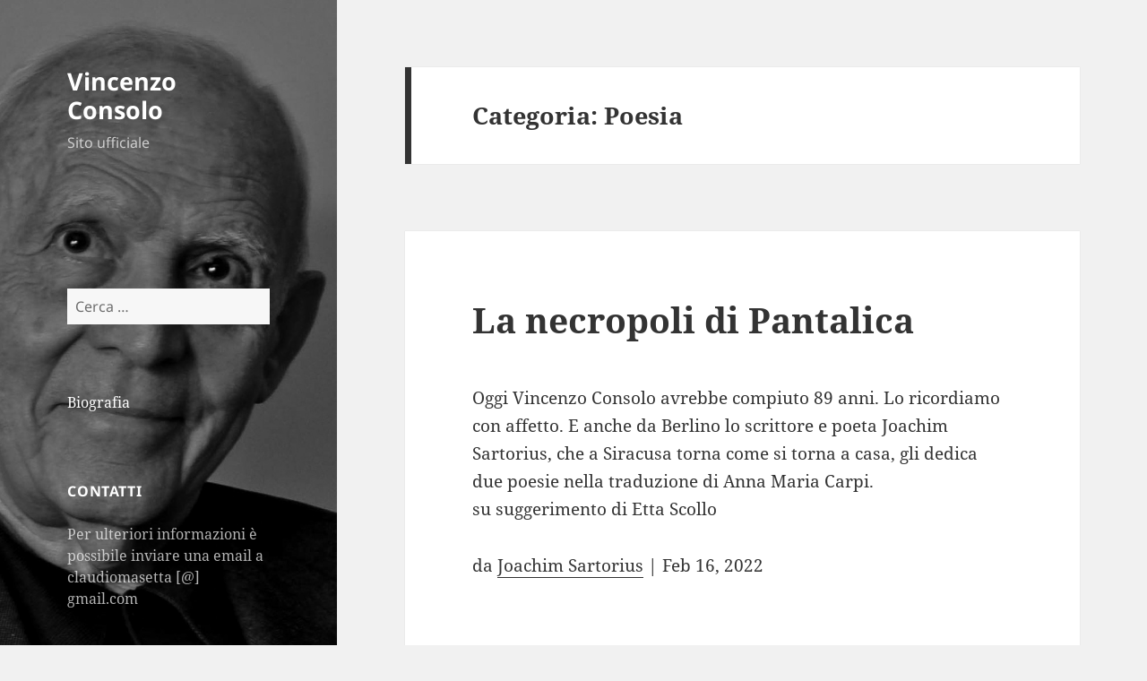

--- FILE ---
content_type: text/html; charset=UTF-8
request_url: https://vincenzoconsolo.it/?cat=847
body_size: 14661
content:
<!DOCTYPE html>
<html lang="it-IT" class="no-js">
<head>
	<meta charset="UTF-8">
	<meta name="viewport" content="width=device-width">
	<link rel="profile" href="https://gmpg.org/xfn/11">
	<link rel="pingback" href="https://vincenzoconsolo.it/xmlrpc.php">
	<script>(function(html){html.className = html.className.replace(/\bno-js\b/,'js')})(document.documentElement);</script>
<title>Poesia &#8211; Vincenzo Consolo</title>
<meta name='robots' content='max-image-preview:large' />
<link rel="alternate" type="application/rss+xml" title="Vincenzo Consolo &raquo; Feed" href="https://vincenzoconsolo.it/?feed=rss2" />
<link rel="alternate" type="application/rss+xml" title="Vincenzo Consolo &raquo; Feed dei commenti" href="https://vincenzoconsolo.it/?feed=comments-rss2" />
<link rel="alternate" type="application/rss+xml" title="Vincenzo Consolo &raquo; Poesia Feed della categoria" href="https://vincenzoconsolo.it/?feed=rss2&#038;cat=847" />
<script>
window._wpemojiSettings = {"baseUrl":"https:\/\/s.w.org\/images\/core\/emoji\/15.0.3\/72x72\/","ext":".png","svgUrl":"https:\/\/s.w.org\/images\/core\/emoji\/15.0.3\/svg\/","svgExt":".svg","source":{"concatemoji":"https:\/\/vincenzoconsolo.it\/wp-includes\/js\/wp-emoji-release.min.js?ver=6.5.7"}};
/*! This file is auto-generated */
!function(i,n){var o,s,e;function c(e){try{var t={supportTests:e,timestamp:(new Date).valueOf()};sessionStorage.setItem(o,JSON.stringify(t))}catch(e){}}function p(e,t,n){e.clearRect(0,0,e.canvas.width,e.canvas.height),e.fillText(t,0,0);var t=new Uint32Array(e.getImageData(0,0,e.canvas.width,e.canvas.height).data),r=(e.clearRect(0,0,e.canvas.width,e.canvas.height),e.fillText(n,0,0),new Uint32Array(e.getImageData(0,0,e.canvas.width,e.canvas.height).data));return t.every(function(e,t){return e===r[t]})}function u(e,t,n){switch(t){case"flag":return n(e,"\ud83c\udff3\ufe0f\u200d\u26a7\ufe0f","\ud83c\udff3\ufe0f\u200b\u26a7\ufe0f")?!1:!n(e,"\ud83c\uddfa\ud83c\uddf3","\ud83c\uddfa\u200b\ud83c\uddf3")&&!n(e,"\ud83c\udff4\udb40\udc67\udb40\udc62\udb40\udc65\udb40\udc6e\udb40\udc67\udb40\udc7f","\ud83c\udff4\u200b\udb40\udc67\u200b\udb40\udc62\u200b\udb40\udc65\u200b\udb40\udc6e\u200b\udb40\udc67\u200b\udb40\udc7f");case"emoji":return!n(e,"\ud83d\udc26\u200d\u2b1b","\ud83d\udc26\u200b\u2b1b")}return!1}function f(e,t,n){var r="undefined"!=typeof WorkerGlobalScope&&self instanceof WorkerGlobalScope?new OffscreenCanvas(300,150):i.createElement("canvas"),a=r.getContext("2d",{willReadFrequently:!0}),o=(a.textBaseline="top",a.font="600 32px Arial",{});return e.forEach(function(e){o[e]=t(a,e,n)}),o}function t(e){var t=i.createElement("script");t.src=e,t.defer=!0,i.head.appendChild(t)}"undefined"!=typeof Promise&&(o="wpEmojiSettingsSupports",s=["flag","emoji"],n.supports={everything:!0,everythingExceptFlag:!0},e=new Promise(function(e){i.addEventListener("DOMContentLoaded",e,{once:!0})}),new Promise(function(t){var n=function(){try{var e=JSON.parse(sessionStorage.getItem(o));if("object"==typeof e&&"number"==typeof e.timestamp&&(new Date).valueOf()<e.timestamp+604800&&"object"==typeof e.supportTests)return e.supportTests}catch(e){}return null}();if(!n){if("undefined"!=typeof Worker&&"undefined"!=typeof OffscreenCanvas&&"undefined"!=typeof URL&&URL.createObjectURL&&"undefined"!=typeof Blob)try{var e="postMessage("+f.toString()+"("+[JSON.stringify(s),u.toString(),p.toString()].join(",")+"));",r=new Blob([e],{type:"text/javascript"}),a=new Worker(URL.createObjectURL(r),{name:"wpTestEmojiSupports"});return void(a.onmessage=function(e){c(n=e.data),a.terminate(),t(n)})}catch(e){}c(n=f(s,u,p))}t(n)}).then(function(e){for(var t in e)n.supports[t]=e[t],n.supports.everything=n.supports.everything&&n.supports[t],"flag"!==t&&(n.supports.everythingExceptFlag=n.supports.everythingExceptFlag&&n.supports[t]);n.supports.everythingExceptFlag=n.supports.everythingExceptFlag&&!n.supports.flag,n.DOMReady=!1,n.readyCallback=function(){n.DOMReady=!0}}).then(function(){return e}).then(function(){var e;n.supports.everything||(n.readyCallback(),(e=n.source||{}).concatemoji?t(e.concatemoji):e.wpemoji&&e.twemoji&&(t(e.twemoji),t(e.wpemoji)))}))}((window,document),window._wpemojiSettings);
</script>
<style id='wp-emoji-styles-inline-css'>

	img.wp-smiley, img.emoji {
		display: inline !important;
		border: none !important;
		box-shadow: none !important;
		height: 1em !important;
		width: 1em !important;
		margin: 0 0.07em !important;
		vertical-align: -0.1em !important;
		background: none !important;
		padding: 0 !important;
	}
</style>
<link rel='stylesheet' id='wp-block-library-css' href='https://vincenzoconsolo.it/wp-includes/css/dist/block-library/style.min.css?ver=6.5.7' media='all' />
<style id='wp-block-library-theme-inline-css'>
.wp-block-audio figcaption{color:#555;font-size:13px;text-align:center}.is-dark-theme .wp-block-audio figcaption{color:#ffffffa6}.wp-block-audio{margin:0 0 1em}.wp-block-code{border:1px solid #ccc;border-radius:4px;font-family:Menlo,Consolas,monaco,monospace;padding:.8em 1em}.wp-block-embed figcaption{color:#555;font-size:13px;text-align:center}.is-dark-theme .wp-block-embed figcaption{color:#ffffffa6}.wp-block-embed{margin:0 0 1em}.blocks-gallery-caption{color:#555;font-size:13px;text-align:center}.is-dark-theme .blocks-gallery-caption{color:#ffffffa6}.wp-block-image figcaption{color:#555;font-size:13px;text-align:center}.is-dark-theme .wp-block-image figcaption{color:#ffffffa6}.wp-block-image{margin:0 0 1em}.wp-block-pullquote{border-bottom:4px solid;border-top:4px solid;color:currentColor;margin-bottom:1.75em}.wp-block-pullquote cite,.wp-block-pullquote footer,.wp-block-pullquote__citation{color:currentColor;font-size:.8125em;font-style:normal;text-transform:uppercase}.wp-block-quote{border-left:.25em solid;margin:0 0 1.75em;padding-left:1em}.wp-block-quote cite,.wp-block-quote footer{color:currentColor;font-size:.8125em;font-style:normal;position:relative}.wp-block-quote.has-text-align-right{border-left:none;border-right:.25em solid;padding-left:0;padding-right:1em}.wp-block-quote.has-text-align-center{border:none;padding-left:0}.wp-block-quote.is-large,.wp-block-quote.is-style-large,.wp-block-quote.is-style-plain{border:none}.wp-block-search .wp-block-search__label{font-weight:700}.wp-block-search__button{border:1px solid #ccc;padding:.375em .625em}:where(.wp-block-group.has-background){padding:1.25em 2.375em}.wp-block-separator.has-css-opacity{opacity:.4}.wp-block-separator{border:none;border-bottom:2px solid;margin-left:auto;margin-right:auto}.wp-block-separator.has-alpha-channel-opacity{opacity:1}.wp-block-separator:not(.is-style-wide):not(.is-style-dots){width:100px}.wp-block-separator.has-background:not(.is-style-dots){border-bottom:none;height:1px}.wp-block-separator.has-background:not(.is-style-wide):not(.is-style-dots){height:2px}.wp-block-table{margin:0 0 1em}.wp-block-table td,.wp-block-table th{word-break:normal}.wp-block-table figcaption{color:#555;font-size:13px;text-align:center}.is-dark-theme .wp-block-table figcaption{color:#ffffffa6}.wp-block-video figcaption{color:#555;font-size:13px;text-align:center}.is-dark-theme .wp-block-video figcaption{color:#ffffffa6}.wp-block-video{margin:0 0 1em}.wp-block-template-part.has-background{margin-bottom:0;margin-top:0;padding:1.25em 2.375em}
</style>
<style id='classic-theme-styles-inline-css'>
/*! This file is auto-generated */
.wp-block-button__link{color:#fff;background-color:#32373c;border-radius:9999px;box-shadow:none;text-decoration:none;padding:calc(.667em + 2px) calc(1.333em + 2px);font-size:1.125em}.wp-block-file__button{background:#32373c;color:#fff;text-decoration:none}
</style>
<style id='global-styles-inline-css'>
body{--wp--preset--color--black: #000000;--wp--preset--color--cyan-bluish-gray: #abb8c3;--wp--preset--color--white: #fff;--wp--preset--color--pale-pink: #f78da7;--wp--preset--color--vivid-red: #cf2e2e;--wp--preset--color--luminous-vivid-orange: #ff6900;--wp--preset--color--luminous-vivid-amber: #fcb900;--wp--preset--color--light-green-cyan: #7bdcb5;--wp--preset--color--vivid-green-cyan: #00d084;--wp--preset--color--pale-cyan-blue: #8ed1fc;--wp--preset--color--vivid-cyan-blue: #0693e3;--wp--preset--color--vivid-purple: #9b51e0;--wp--preset--color--dark-gray: #111;--wp--preset--color--light-gray: #f1f1f1;--wp--preset--color--yellow: #f4ca16;--wp--preset--color--dark-brown: #352712;--wp--preset--color--medium-pink: #e53b51;--wp--preset--color--light-pink: #ffe5d1;--wp--preset--color--dark-purple: #2e2256;--wp--preset--color--purple: #674970;--wp--preset--color--blue-gray: #22313f;--wp--preset--color--bright-blue: #55c3dc;--wp--preset--color--light-blue: #e9f2f9;--wp--preset--gradient--vivid-cyan-blue-to-vivid-purple: linear-gradient(135deg,rgba(6,147,227,1) 0%,rgb(155,81,224) 100%);--wp--preset--gradient--light-green-cyan-to-vivid-green-cyan: linear-gradient(135deg,rgb(122,220,180) 0%,rgb(0,208,130) 100%);--wp--preset--gradient--luminous-vivid-amber-to-luminous-vivid-orange: linear-gradient(135deg,rgba(252,185,0,1) 0%,rgba(255,105,0,1) 100%);--wp--preset--gradient--luminous-vivid-orange-to-vivid-red: linear-gradient(135deg,rgba(255,105,0,1) 0%,rgb(207,46,46) 100%);--wp--preset--gradient--very-light-gray-to-cyan-bluish-gray: linear-gradient(135deg,rgb(238,238,238) 0%,rgb(169,184,195) 100%);--wp--preset--gradient--cool-to-warm-spectrum: linear-gradient(135deg,rgb(74,234,220) 0%,rgb(151,120,209) 20%,rgb(207,42,186) 40%,rgb(238,44,130) 60%,rgb(251,105,98) 80%,rgb(254,248,76) 100%);--wp--preset--gradient--blush-light-purple: linear-gradient(135deg,rgb(255,206,236) 0%,rgb(152,150,240) 100%);--wp--preset--gradient--blush-bordeaux: linear-gradient(135deg,rgb(254,205,165) 0%,rgb(254,45,45) 50%,rgb(107,0,62) 100%);--wp--preset--gradient--luminous-dusk: linear-gradient(135deg,rgb(255,203,112) 0%,rgb(199,81,192) 50%,rgb(65,88,208) 100%);--wp--preset--gradient--pale-ocean: linear-gradient(135deg,rgb(255,245,203) 0%,rgb(182,227,212) 50%,rgb(51,167,181) 100%);--wp--preset--gradient--electric-grass: linear-gradient(135deg,rgb(202,248,128) 0%,rgb(113,206,126) 100%);--wp--preset--gradient--midnight: linear-gradient(135deg,rgb(2,3,129) 0%,rgb(40,116,252) 100%);--wp--preset--gradient--dark-gray-gradient-gradient: linear-gradient(90deg, rgba(17,17,17,1) 0%, rgba(42,42,42,1) 100%);--wp--preset--gradient--light-gray-gradient: linear-gradient(90deg, rgba(241,241,241,1) 0%, rgba(215,215,215,1) 100%);--wp--preset--gradient--white-gradient: linear-gradient(90deg, rgba(255,255,255,1) 0%, rgba(230,230,230,1) 100%);--wp--preset--gradient--yellow-gradient: linear-gradient(90deg, rgba(244,202,22,1) 0%, rgba(205,168,10,1) 100%);--wp--preset--gradient--dark-brown-gradient: linear-gradient(90deg, rgba(53,39,18,1) 0%, rgba(91,67,31,1) 100%);--wp--preset--gradient--medium-pink-gradient: linear-gradient(90deg, rgba(229,59,81,1) 0%, rgba(209,28,51,1) 100%);--wp--preset--gradient--light-pink-gradient: linear-gradient(90deg, rgba(255,229,209,1) 0%, rgba(255,200,158,1) 100%);--wp--preset--gradient--dark-purple-gradient: linear-gradient(90deg, rgba(46,34,86,1) 0%, rgba(66,48,123,1) 100%);--wp--preset--gradient--purple-gradient: linear-gradient(90deg, rgba(103,73,112,1) 0%, rgba(131,93,143,1) 100%);--wp--preset--gradient--blue-gray-gradient: linear-gradient(90deg, rgba(34,49,63,1) 0%, rgba(52,75,96,1) 100%);--wp--preset--gradient--bright-blue-gradient: linear-gradient(90deg, rgba(85,195,220,1) 0%, rgba(43,180,211,1) 100%);--wp--preset--gradient--light-blue-gradient: linear-gradient(90deg, rgba(233,242,249,1) 0%, rgba(193,218,238,1) 100%);--wp--preset--font-size--small: 13px;--wp--preset--font-size--medium: 20px;--wp--preset--font-size--large: 36px;--wp--preset--font-size--x-large: 42px;--wp--preset--spacing--20: 0.44rem;--wp--preset--spacing--30: 0.67rem;--wp--preset--spacing--40: 1rem;--wp--preset--spacing--50: 1.5rem;--wp--preset--spacing--60: 2.25rem;--wp--preset--spacing--70: 3.38rem;--wp--preset--spacing--80: 5.06rem;--wp--preset--shadow--natural: 6px 6px 9px rgba(0, 0, 0, 0.2);--wp--preset--shadow--deep: 12px 12px 50px rgba(0, 0, 0, 0.4);--wp--preset--shadow--sharp: 6px 6px 0px rgba(0, 0, 0, 0.2);--wp--preset--shadow--outlined: 6px 6px 0px -3px rgba(255, 255, 255, 1), 6px 6px rgba(0, 0, 0, 1);--wp--preset--shadow--crisp: 6px 6px 0px rgba(0, 0, 0, 1);}:where(.is-layout-flex){gap: 0.5em;}:where(.is-layout-grid){gap: 0.5em;}body .is-layout-flex{display: flex;}body .is-layout-flex{flex-wrap: wrap;align-items: center;}body .is-layout-flex > *{margin: 0;}body .is-layout-grid{display: grid;}body .is-layout-grid > *{margin: 0;}:where(.wp-block-columns.is-layout-flex){gap: 2em;}:where(.wp-block-columns.is-layout-grid){gap: 2em;}:where(.wp-block-post-template.is-layout-flex){gap: 1.25em;}:where(.wp-block-post-template.is-layout-grid){gap: 1.25em;}.has-black-color{color: var(--wp--preset--color--black) !important;}.has-cyan-bluish-gray-color{color: var(--wp--preset--color--cyan-bluish-gray) !important;}.has-white-color{color: var(--wp--preset--color--white) !important;}.has-pale-pink-color{color: var(--wp--preset--color--pale-pink) !important;}.has-vivid-red-color{color: var(--wp--preset--color--vivid-red) !important;}.has-luminous-vivid-orange-color{color: var(--wp--preset--color--luminous-vivid-orange) !important;}.has-luminous-vivid-amber-color{color: var(--wp--preset--color--luminous-vivid-amber) !important;}.has-light-green-cyan-color{color: var(--wp--preset--color--light-green-cyan) !important;}.has-vivid-green-cyan-color{color: var(--wp--preset--color--vivid-green-cyan) !important;}.has-pale-cyan-blue-color{color: var(--wp--preset--color--pale-cyan-blue) !important;}.has-vivid-cyan-blue-color{color: var(--wp--preset--color--vivid-cyan-blue) !important;}.has-vivid-purple-color{color: var(--wp--preset--color--vivid-purple) !important;}.has-black-background-color{background-color: var(--wp--preset--color--black) !important;}.has-cyan-bluish-gray-background-color{background-color: var(--wp--preset--color--cyan-bluish-gray) !important;}.has-white-background-color{background-color: var(--wp--preset--color--white) !important;}.has-pale-pink-background-color{background-color: var(--wp--preset--color--pale-pink) !important;}.has-vivid-red-background-color{background-color: var(--wp--preset--color--vivid-red) !important;}.has-luminous-vivid-orange-background-color{background-color: var(--wp--preset--color--luminous-vivid-orange) !important;}.has-luminous-vivid-amber-background-color{background-color: var(--wp--preset--color--luminous-vivid-amber) !important;}.has-light-green-cyan-background-color{background-color: var(--wp--preset--color--light-green-cyan) !important;}.has-vivid-green-cyan-background-color{background-color: var(--wp--preset--color--vivid-green-cyan) !important;}.has-pale-cyan-blue-background-color{background-color: var(--wp--preset--color--pale-cyan-blue) !important;}.has-vivid-cyan-blue-background-color{background-color: var(--wp--preset--color--vivid-cyan-blue) !important;}.has-vivid-purple-background-color{background-color: var(--wp--preset--color--vivid-purple) !important;}.has-black-border-color{border-color: var(--wp--preset--color--black) !important;}.has-cyan-bluish-gray-border-color{border-color: var(--wp--preset--color--cyan-bluish-gray) !important;}.has-white-border-color{border-color: var(--wp--preset--color--white) !important;}.has-pale-pink-border-color{border-color: var(--wp--preset--color--pale-pink) !important;}.has-vivid-red-border-color{border-color: var(--wp--preset--color--vivid-red) !important;}.has-luminous-vivid-orange-border-color{border-color: var(--wp--preset--color--luminous-vivid-orange) !important;}.has-luminous-vivid-amber-border-color{border-color: var(--wp--preset--color--luminous-vivid-amber) !important;}.has-light-green-cyan-border-color{border-color: var(--wp--preset--color--light-green-cyan) !important;}.has-vivid-green-cyan-border-color{border-color: var(--wp--preset--color--vivid-green-cyan) !important;}.has-pale-cyan-blue-border-color{border-color: var(--wp--preset--color--pale-cyan-blue) !important;}.has-vivid-cyan-blue-border-color{border-color: var(--wp--preset--color--vivid-cyan-blue) !important;}.has-vivid-purple-border-color{border-color: var(--wp--preset--color--vivid-purple) !important;}.has-vivid-cyan-blue-to-vivid-purple-gradient-background{background: var(--wp--preset--gradient--vivid-cyan-blue-to-vivid-purple) !important;}.has-light-green-cyan-to-vivid-green-cyan-gradient-background{background: var(--wp--preset--gradient--light-green-cyan-to-vivid-green-cyan) !important;}.has-luminous-vivid-amber-to-luminous-vivid-orange-gradient-background{background: var(--wp--preset--gradient--luminous-vivid-amber-to-luminous-vivid-orange) !important;}.has-luminous-vivid-orange-to-vivid-red-gradient-background{background: var(--wp--preset--gradient--luminous-vivid-orange-to-vivid-red) !important;}.has-very-light-gray-to-cyan-bluish-gray-gradient-background{background: var(--wp--preset--gradient--very-light-gray-to-cyan-bluish-gray) !important;}.has-cool-to-warm-spectrum-gradient-background{background: var(--wp--preset--gradient--cool-to-warm-spectrum) !important;}.has-blush-light-purple-gradient-background{background: var(--wp--preset--gradient--blush-light-purple) !important;}.has-blush-bordeaux-gradient-background{background: var(--wp--preset--gradient--blush-bordeaux) !important;}.has-luminous-dusk-gradient-background{background: var(--wp--preset--gradient--luminous-dusk) !important;}.has-pale-ocean-gradient-background{background: var(--wp--preset--gradient--pale-ocean) !important;}.has-electric-grass-gradient-background{background: var(--wp--preset--gradient--electric-grass) !important;}.has-midnight-gradient-background{background: var(--wp--preset--gradient--midnight) !important;}.has-small-font-size{font-size: var(--wp--preset--font-size--small) !important;}.has-medium-font-size{font-size: var(--wp--preset--font-size--medium) !important;}.has-large-font-size{font-size: var(--wp--preset--font-size--large) !important;}.has-x-large-font-size{font-size: var(--wp--preset--font-size--x-large) !important;}
.wp-block-navigation a:where(:not(.wp-element-button)){color: inherit;}
:where(.wp-block-post-template.is-layout-flex){gap: 1.25em;}:where(.wp-block-post-template.is-layout-grid){gap: 1.25em;}
:where(.wp-block-columns.is-layout-flex){gap: 2em;}:where(.wp-block-columns.is-layout-grid){gap: 2em;}
.wp-block-pullquote{font-size: 1.5em;line-height: 1.6;}
</style>
<link rel='stylesheet' id='titan-adminbar-styles-css' href='https://vincenzoconsolo.it/wp-content/plugins/anti-spam/assets/css/admin-bar.css?ver=7.3.5' media='all' />
<link rel='stylesheet' id='twentyfifteen-fonts-css' href='https://vincenzoconsolo.it/wp-content/themes/twentyfifteen/assets/fonts/noto-sans-plus-noto-serif-plus-inconsolata.css?ver=20230328' media='all' />
<link rel='stylesheet' id='genericons-css' href='https://vincenzoconsolo.it/wp-content/themes/twentyfifteen/genericons/genericons.css?ver=20201026' media='all' />
<link rel='stylesheet' id='twentyfifteen-style-css' href='https://vincenzoconsolo.it/wp-content/themes/twentyfifteen/style.css?ver=20240402' media='all' />
<style id='twentyfifteen-style-inline-css'>

		/* Custom Sidebar Text Color */
		.site-title a,
		.site-description,
		.secondary-toggle:before {
			color: #ffffff;
		}

		.site-title a:hover,
		.site-title a:focus {
			color: rgba( 255, 255, 255, 0.7);
		}

		.secondary-toggle {
			border-color: rgba( 255, 255, 255, 0.1);
		}

		.secondary-toggle:hover,
		.secondary-toggle:focus {
			border-color: rgba( 255, 255, 255, 0.3);
		}

		.site-title a {
			outline-color: rgba( 255, 255, 255, 0.3);
		}

		@media screen and (min-width: 59.6875em) {
			.secondary a,
			.dropdown-toggle:after,
			.widget-title,
			.widget blockquote cite,
			.widget blockquote small {
				color: #ffffff;
			}

			.widget button,
			.widget input[type="button"],
			.widget input[type="reset"],
			.widget input[type="submit"],
			.widget_calendar tbody a {
				background-color: #ffffff;
			}

			.textwidget a {
				border-color: #ffffff;
			}

			.secondary a:hover,
			.secondary a:focus,
			.main-navigation .menu-item-description,
			.widget,
			.widget blockquote,
			.widget .wp-caption-text,
			.widget .gallery-caption {
				color: rgba( 255, 255, 255, 0.7);
			}

			.widget button:hover,
			.widget button:focus,
			.widget input[type="button"]:hover,
			.widget input[type="button"]:focus,
			.widget input[type="reset"]:hover,
			.widget input[type="reset"]:focus,
			.widget input[type="submit"]:hover,
			.widget input[type="submit"]:focus,
			.widget_calendar tbody a:hover,
			.widget_calendar tbody a:focus {
				background-color: rgba( 255, 255, 255, 0.7);
			}

			.widget blockquote {
				border-color: rgba( 255, 255, 255, 0.7);
			}

			.main-navigation ul,
			.main-navigation li,
			.secondary-toggle,
			.widget input,
			.widget textarea,
			.widget table,
			.widget th,
			.widget td,
			.widget pre,
			.widget li,
			.widget_categories .children,
			.widget_nav_menu .sub-menu,
			.widget_pages .children,
			.widget abbr[title] {
				border-color: rgba( 255, 255, 255, 0.1);
			}

			.dropdown-toggle:hover,
			.dropdown-toggle:focus,
			.widget hr {
				background-color: rgba( 255, 255, 255, 0.1);
			}

			.widget input:focus,
			.widget textarea:focus {
				border-color: rgba( 255, 255, 255, 0.3);
			}

			.sidebar a:focus,
			.dropdown-toggle:focus {
				outline-color: rgba( 255, 255, 255, 0.3);
			}
		}
	
</style>
<link rel='stylesheet' id='twentyfifteen-block-style-css' href='https://vincenzoconsolo.it/wp-content/themes/twentyfifteen/css/blocks.css?ver=20240210' media='all' />
<script src="https://vincenzoconsolo.it/wp-includes/js/jquery/jquery.min.js?ver=3.7.1" id="jquery-core-js"></script>
<script src="https://vincenzoconsolo.it/wp-includes/js/jquery/jquery-migrate.min.js?ver=3.4.1" id="jquery-migrate-js"></script>
<script src="https://vincenzoconsolo.it/wp-content/plugins/flowpaper-lite-pdf-flipbook/assets/lity/lity.min.js" id="lity-js-js"></script>
<script id="twentyfifteen-script-js-extra">
var screenReaderText = {"expand":"<span class=\"screen-reader-text\">apri i men\u00f9 child<\/span>","collapse":"<span class=\"screen-reader-text\">chiudi i men\u00f9 child<\/span>"};
</script>
<script src="https://vincenzoconsolo.it/wp-content/themes/twentyfifteen/js/functions.js?ver=20221101" id="twentyfifteen-script-js" defer data-wp-strategy="defer"></script>
<link rel="https://api.w.org/" href="https://vincenzoconsolo.it/index.php?rest_route=/" /><link rel="alternate" type="application/json" href="https://vincenzoconsolo.it/index.php?rest_route=/wp/v2/categories/847" /><link rel="EditURI" type="application/rsd+xml" title="RSD" href="https://vincenzoconsolo.it/xmlrpc.php?rsd" />
<meta name="generator" content="WordPress 6.5.7" />
		<style type="text/css" id="twentyfifteen-header-css">
				.site-header {

			/*
			 * No shorthand so the Customizer can override individual properties.
			 * @see https://core.trac.wordpress.org/ticket/31460
			 */
			background-image: url(https://vincenzoconsolo.it/wp-content/uploads/2015/06/cropped-senza-titolo-0877-2.jpg);
			background-repeat: no-repeat;
			background-position: 50% 50%;
			-webkit-background-size: cover;
			-moz-background-size:    cover;
			-o-background-size:      cover;
			background-size:         cover;
		}

		@media screen and (min-width: 59.6875em) {
			body:before {

				/*
				 * No shorthand so the Customizer can override individual properties.
				 * @see https://core.trac.wordpress.org/ticket/31460
				 */
				background-image: url(https://vincenzoconsolo.it/wp-content/uploads/2015/06/cropped-senza-titolo-0877-2.jpg);
				background-repeat: no-repeat;
				background-position: 100% 50%;
				-webkit-background-size: cover;
				-moz-background-size:    cover;
				-o-background-size:      cover;
				background-size:         cover;
				border-right: 0;
			}

			.site-header {
				background: transparent;
			}
		}
				</style>
		</head>

<body class="archive category category-poesia category-847 wp-embed-responsive">
<div id="page" class="hfeed site">
	<a class="skip-link screen-reader-text" href="#content">
		Vai al contenuto	</a>

	<div id="sidebar" class="sidebar">
		<header id="masthead" class="site-header">
			<div class="site-branding">
										<p class="site-title"><a href="https://vincenzoconsolo.it/" rel="home">Vincenzo Consolo</a></p>
												<p class="site-description">Sito ufficiale</p>
										<button class="secondary-toggle">Menu e widget</button>
			</div><!-- .site-branding -->
		</header><!-- .site-header -->

			<div id="secondary" class="secondary">

		
		
					<div id="widget-area" class="widget-area" role="complementary">
				<aside id="text-2" class="widget widget_text">			<div class="textwidget">









</div>
		</aside><aside id="search-2" class="widget widget_search"><form role="search" method="get" class="search-form" action="https://vincenzoconsolo.it/">
				<label>
					<span class="screen-reader-text">Ricerca per:</span>
					<input type="search" class="search-field" placeholder="Cerca &hellip;" value="" name="s" />
				</label>
				<input type="submit" class="search-submit screen-reader-text" value="Cerca" />
			</form></aside><aside id="pages-2" class="widget widget_pages"><h2 class="widget-title"> </h2><nav aria-label="Pagine">
			<ul>
				<li class="page_item page-item-2"><a href="https://vincenzoconsolo.it/?page_id=2">Biografia</a></li>
			</ul>

			</nav></aside><aside id="text-3" class="widget widget_text"><h2 class="widget-title">Contatti</h2>			<div class="textwidget"><p>Per ulteriori informazioni è possibile inviare una email a claudiomasetta [@] gmail.com</p>
</div>
		</aside>
		<aside id="recent-posts-2" class="widget widget_recent_entries">
		<h2 class="widget-title">Articoli recenti</h2><nav aria-label="Articoli recenti">
		<ul>
											<li>
					<a href="https://vincenzoconsolo.it/?p=3907">Destino di una metamorfosi nel romanzo «Nottetempo, casa per casa» di Vincenzo Consolo</a>
									</li>
											<li>
					<a href="https://vincenzoconsolo.it/?p=3902">Un ricordo di Vincenzo Cottinelli</a>
									</li>
											<li>
					<a href="https://vincenzoconsolo.it/?p=3828">L’illusione delle onde, la speranza dell’orizzonte: Consolo e la vita come naufragio</a>
									</li>
											<li>
					<a href="https://vincenzoconsolo.it/?p=3818">Metamorfosi di un racconto poco noto di Vincenzo Consolo</a>
									</li>
											<li>
					<a href="https://vincenzoconsolo.it/?p=3792">Vincenzo Consolo, Il sè e l&#8217;altro.</a>
									</li>
					</ul>

		</nav></aside><aside id="archives-2" class="widget widget_archive"><h2 class="widget-title">Archivi</h2><nav aria-label="Archivi">
			<ul>
					<li><a href='https://vincenzoconsolo.it/?m=202601'>Gennaio 2026</a></li>
	<li><a href='https://vincenzoconsolo.it/?m=202511'>Novembre 2025</a></li>
	<li><a href='https://vincenzoconsolo.it/?m=202510'>Ottobre 2025</a></li>
	<li><a href='https://vincenzoconsolo.it/?m=202509'>Settembre 2025</a></li>
	<li><a href='https://vincenzoconsolo.it/?m=202506'>Giugno 2025</a></li>
	<li><a href='https://vincenzoconsolo.it/?m=202505'>Maggio 2025</a></li>
	<li><a href='https://vincenzoconsolo.it/?m=202502'>Febbraio 2025</a></li>
	<li><a href='https://vincenzoconsolo.it/?m=202501'>Gennaio 2025</a></li>
	<li><a href='https://vincenzoconsolo.it/?m=202412'>Dicembre 2024</a></li>
	<li><a href='https://vincenzoconsolo.it/?m=202410'>Ottobre 2024</a></li>
	<li><a href='https://vincenzoconsolo.it/?m=202407'>Luglio 2024</a></li>
	<li><a href='https://vincenzoconsolo.it/?m=202405'>Maggio 2024</a></li>
	<li><a href='https://vincenzoconsolo.it/?m=202403'>Marzo 2024</a></li>
	<li><a href='https://vincenzoconsolo.it/?m=202402'>Febbraio 2024</a></li>
	<li><a href='https://vincenzoconsolo.it/?m=202401'>Gennaio 2024</a></li>
	<li><a href='https://vincenzoconsolo.it/?m=202311'>Novembre 2023</a></li>
	<li><a href='https://vincenzoconsolo.it/?m=202310'>Ottobre 2023</a></li>
	<li><a href='https://vincenzoconsolo.it/?m=202309'>Settembre 2023</a></li>
	<li><a href='https://vincenzoconsolo.it/?m=202308'>Agosto 2023</a></li>
	<li><a href='https://vincenzoconsolo.it/?m=202307'>Luglio 2023</a></li>
	<li><a href='https://vincenzoconsolo.it/?m=202306'>Giugno 2023</a></li>
	<li><a href='https://vincenzoconsolo.it/?m=202302'>Febbraio 2023</a></li>
	<li><a href='https://vincenzoconsolo.it/?m=202210'>Ottobre 2022</a></li>
	<li><a href='https://vincenzoconsolo.it/?m=202209'>Settembre 2022</a></li>
	<li><a href='https://vincenzoconsolo.it/?m=202208'>Agosto 2022</a></li>
	<li><a href='https://vincenzoconsolo.it/?m=202207'>Luglio 2022</a></li>
	<li><a href='https://vincenzoconsolo.it/?m=202206'>Giugno 2022</a></li>
	<li><a href='https://vincenzoconsolo.it/?m=202203'>Marzo 2022</a></li>
	<li><a href='https://vincenzoconsolo.it/?m=202202'>Febbraio 2022</a></li>
	<li><a href='https://vincenzoconsolo.it/?m=202201'>Gennaio 2022</a></li>
	<li><a href='https://vincenzoconsolo.it/?m=202112'>Dicembre 2021</a></li>
	<li><a href='https://vincenzoconsolo.it/?m=202111'>Novembre 2021</a></li>
	<li><a href='https://vincenzoconsolo.it/?m=202110'>Ottobre 2021</a></li>
	<li><a href='https://vincenzoconsolo.it/?m=202108'>Agosto 2021</a></li>
	<li><a href='https://vincenzoconsolo.it/?m=202107'>Luglio 2021</a></li>
	<li><a href='https://vincenzoconsolo.it/?m=202106'>Giugno 2021</a></li>
	<li><a href='https://vincenzoconsolo.it/?m=202105'>Maggio 2021</a></li>
	<li><a href='https://vincenzoconsolo.it/?m=202103'>Marzo 2021</a></li>
	<li><a href='https://vincenzoconsolo.it/?m=202102'>Febbraio 2021</a></li>
	<li><a href='https://vincenzoconsolo.it/?m=202101'>Gennaio 2021</a></li>
	<li><a href='https://vincenzoconsolo.it/?m=202012'>Dicembre 2020</a></li>
	<li><a href='https://vincenzoconsolo.it/?m=202011'>Novembre 2020</a></li>
	<li><a href='https://vincenzoconsolo.it/?m=202009'>Settembre 2020</a></li>
	<li><a href='https://vincenzoconsolo.it/?m=202008'>Agosto 2020</a></li>
	<li><a href='https://vincenzoconsolo.it/?m=202006'>Giugno 2020</a></li>
	<li><a href='https://vincenzoconsolo.it/?m=202005'>Maggio 2020</a></li>
	<li><a href='https://vincenzoconsolo.it/?m=202003'>Marzo 2020</a></li>
	<li><a href='https://vincenzoconsolo.it/?m=202002'>Febbraio 2020</a></li>
	<li><a href='https://vincenzoconsolo.it/?m=202001'>Gennaio 2020</a></li>
	<li><a href='https://vincenzoconsolo.it/?m=201911'>Novembre 2019</a></li>
	<li><a href='https://vincenzoconsolo.it/?m=201910'>Ottobre 2019</a></li>
	<li><a href='https://vincenzoconsolo.it/?m=201909'>Settembre 2019</a></li>
	<li><a href='https://vincenzoconsolo.it/?m=201908'>Agosto 2019</a></li>
	<li><a href='https://vincenzoconsolo.it/?m=201907'>Luglio 2019</a></li>
	<li><a href='https://vincenzoconsolo.it/?m=201906'>Giugno 2019</a></li>
	<li><a href='https://vincenzoconsolo.it/?m=201904'>Aprile 2019</a></li>
	<li><a href='https://vincenzoconsolo.it/?m=201903'>Marzo 2019</a></li>
	<li><a href='https://vincenzoconsolo.it/?m=201901'>Gennaio 2019</a></li>
	<li><a href='https://vincenzoconsolo.it/?m=201812'>Dicembre 2018</a></li>
	<li><a href='https://vincenzoconsolo.it/?m=201811'>Novembre 2018</a></li>
	<li><a href='https://vincenzoconsolo.it/?m=201810'>Ottobre 2018</a></li>
	<li><a href='https://vincenzoconsolo.it/?m=201809'>Settembre 2018</a></li>
	<li><a href='https://vincenzoconsolo.it/?m=201808'>Agosto 2018</a></li>
	<li><a href='https://vincenzoconsolo.it/?m=201807'>Luglio 2018</a></li>
	<li><a href='https://vincenzoconsolo.it/?m=201805'>Maggio 2018</a></li>
	<li><a href='https://vincenzoconsolo.it/?m=201804'>Aprile 2018</a></li>
	<li><a href='https://vincenzoconsolo.it/?m=201803'>Marzo 2018</a></li>
	<li><a href='https://vincenzoconsolo.it/?m=201802'>Febbraio 2018</a></li>
	<li><a href='https://vincenzoconsolo.it/?m=201801'>Gennaio 2018</a></li>
	<li><a href='https://vincenzoconsolo.it/?m=201711'>Novembre 2017</a></li>
	<li><a href='https://vincenzoconsolo.it/?m=201710'>Ottobre 2017</a></li>
	<li><a href='https://vincenzoconsolo.it/?m=201709'>Settembre 2017</a></li>
	<li><a href='https://vincenzoconsolo.it/?m=201707'>Luglio 2017</a></li>
	<li><a href='https://vincenzoconsolo.it/?m=201706'>Giugno 2017</a></li>
	<li><a href='https://vincenzoconsolo.it/?m=201705'>Maggio 2017</a></li>
	<li><a href='https://vincenzoconsolo.it/?m=201703'>Marzo 2017</a></li>
	<li><a href='https://vincenzoconsolo.it/?m=201702'>Febbraio 2017</a></li>
	<li><a href='https://vincenzoconsolo.it/?m=201701'>Gennaio 2017</a></li>
	<li><a href='https://vincenzoconsolo.it/?m=201612'>Dicembre 2016</a></li>
	<li><a href='https://vincenzoconsolo.it/?m=201611'>Novembre 2016</a></li>
	<li><a href='https://vincenzoconsolo.it/?m=201610'>Ottobre 2016</a></li>
	<li><a href='https://vincenzoconsolo.it/?m=201609'>Settembre 2016</a></li>
	<li><a href='https://vincenzoconsolo.it/?m=201607'>Luglio 2016</a></li>
	<li><a href='https://vincenzoconsolo.it/?m=201606'>Giugno 2016</a></li>
	<li><a href='https://vincenzoconsolo.it/?m=201605'>Maggio 2016</a></li>
	<li><a href='https://vincenzoconsolo.it/?m=201604'>Aprile 2016</a></li>
	<li><a href='https://vincenzoconsolo.it/?m=201603'>Marzo 2016</a></li>
	<li><a href='https://vincenzoconsolo.it/?m=201602'>Febbraio 2016</a></li>
	<li><a href='https://vincenzoconsolo.it/?m=201601'>Gennaio 2016</a></li>
	<li><a href='https://vincenzoconsolo.it/?m=201512'>Dicembre 2015</a></li>
	<li><a href='https://vincenzoconsolo.it/?m=201511'>Novembre 2015</a></li>
	<li><a href='https://vincenzoconsolo.it/?m=201510'>Ottobre 2015</a></li>
	<li><a href='https://vincenzoconsolo.it/?m=201509'>Settembre 2015</a></li>
	<li><a href='https://vincenzoconsolo.it/?m=201508'>Agosto 2015</a></li>
	<li><a href='https://vincenzoconsolo.it/?m=201507'>Luglio 2015</a></li>
	<li><a href='https://vincenzoconsolo.it/?m=201506'>Giugno 2015</a></li>
	<li><a href='https://vincenzoconsolo.it/?m=201505'>Maggio 2015</a></li>
	<li><a href='https://vincenzoconsolo.it/?m=201504'>Aprile 2015</a></li>
	<li><a href='https://vincenzoconsolo.it/?m=201503'>Marzo 2015</a></li>
	<li><a href='https://vincenzoconsolo.it/?m=201502'>Febbraio 2015</a></li>
	<li><a href='https://vincenzoconsolo.it/?m=201501'>Gennaio 2015</a></li>
	<li><a href='https://vincenzoconsolo.it/?m=201412'>Dicembre 2014</a></li>
	<li><a href='https://vincenzoconsolo.it/?m=201411'>Novembre 2014</a></li>
	<li><a href='https://vincenzoconsolo.it/?m=201410'>Ottobre 2014</a></li>
	<li><a href='https://vincenzoconsolo.it/?m=201408'>Agosto 2014</a></li>
	<li><a href='https://vincenzoconsolo.it/?m=201405'>Maggio 2014</a></li>
	<li><a href='https://vincenzoconsolo.it/?m=201404'>Aprile 2014</a></li>
	<li><a href='https://vincenzoconsolo.it/?m=201402'>Febbraio 2014</a></li>
	<li><a href='https://vincenzoconsolo.it/?m=201401'>Gennaio 2014</a></li>
	<li><a href='https://vincenzoconsolo.it/?m=201309'>Settembre 2013</a></li>
	<li><a href='https://vincenzoconsolo.it/?m=201305'>Maggio 2013</a></li>
	<li><a href='https://vincenzoconsolo.it/?m=201304'>Aprile 2013</a></li>
	<li><a href='https://vincenzoconsolo.it/?m=201303'>Marzo 2013</a></li>
	<li><a href='https://vincenzoconsolo.it/?m=201301'>Gennaio 2013</a></li>
	<li><a href='https://vincenzoconsolo.it/?m=201212'>Dicembre 2012</a></li>
	<li><a href='https://vincenzoconsolo.it/?m=201211'>Novembre 2012</a></li>
	<li><a href='https://vincenzoconsolo.it/?m=201209'>Settembre 2012</a></li>
	<li><a href='https://vincenzoconsolo.it/?m=201208'>Agosto 2012</a></li>
	<li><a href='https://vincenzoconsolo.it/?m=201206'>Giugno 2012</a></li>
	<li><a href='https://vincenzoconsolo.it/?m=201204'>Aprile 2012</a></li>
	<li><a href='https://vincenzoconsolo.it/?m=201203'>Marzo 2012</a></li>
	<li><a href='https://vincenzoconsolo.it/?m=201202'>Febbraio 2012</a></li>
	<li><a href='https://vincenzoconsolo.it/?m=201201'>Gennaio 2012</a></li>
	<li><a href='https://vincenzoconsolo.it/?m=201112'>Dicembre 2011</a></li>
	<li><a href='https://vincenzoconsolo.it/?m=201108'>Agosto 2011</a></li>
	<li><a href='https://vincenzoconsolo.it/?m=201106'>Giugno 2011</a></li>
	<li><a href='https://vincenzoconsolo.it/?m=201105'>Maggio 2011</a></li>
	<li><a href='https://vincenzoconsolo.it/?m=201103'>Marzo 2011</a></li>
	<li><a href='https://vincenzoconsolo.it/?m=201102'>Febbraio 2011</a></li>
	<li><a href='https://vincenzoconsolo.it/?m=201012'>Dicembre 2010</a></li>
	<li><a href='https://vincenzoconsolo.it/?m=201011'>Novembre 2010</a></li>
	<li><a href='https://vincenzoconsolo.it/?m=201010'>Ottobre 2010</a></li>
	<li><a href='https://vincenzoconsolo.it/?m=201009'>Settembre 2010</a></li>
	<li><a href='https://vincenzoconsolo.it/?m=201006'>Giugno 2010</a></li>
	<li><a href='https://vincenzoconsolo.it/?m=201003'>Marzo 2010</a></li>
	<li><a href='https://vincenzoconsolo.it/?m=201001'>Gennaio 2010</a></li>
	<li><a href='https://vincenzoconsolo.it/?m=200911'>Novembre 2009</a></li>
	<li><a href='https://vincenzoconsolo.it/?m=200908'>Agosto 2009</a></li>
	<li><a href='https://vincenzoconsolo.it/?m=200907'>Luglio 2009</a></li>
	<li><a href='https://vincenzoconsolo.it/?m=200904'>Aprile 2009</a></li>
	<li><a href='https://vincenzoconsolo.it/?m=200903'>Marzo 2009</a></li>
	<li><a href='https://vincenzoconsolo.it/?m=200902'>Febbraio 2009</a></li>
	<li><a href='https://vincenzoconsolo.it/?m=200901'>Gennaio 2009</a></li>
	<li><a href='https://vincenzoconsolo.it/?m=200812'>Dicembre 2008</a></li>
	<li><a href='https://vincenzoconsolo.it/?m=200810'>Ottobre 2008</a></li>
	<li><a href='https://vincenzoconsolo.it/?m=200808'>Agosto 2008</a></li>
	<li><a href='https://vincenzoconsolo.it/?m=200807'>Luglio 2008</a></li>
	<li><a href='https://vincenzoconsolo.it/?m=200806'>Giugno 2008</a></li>
	<li><a href='https://vincenzoconsolo.it/?m=200805'>Maggio 2008</a></li>
	<li><a href='https://vincenzoconsolo.it/?m=200804'>Aprile 2008</a></li>
	<li><a href='https://vincenzoconsolo.it/?m=200803'>Marzo 2008</a></li>
	<li><a href='https://vincenzoconsolo.it/?m=200801'>Gennaio 2008</a></li>
	<li><a href='https://vincenzoconsolo.it/?m=200711'>Novembre 2007</a></li>
	<li><a href='https://vincenzoconsolo.it/?m=200709'>Settembre 2007</a></li>
	<li><a href='https://vincenzoconsolo.it/?m=200707'>Luglio 2007</a></li>
	<li><a href='https://vincenzoconsolo.it/?m=200706'>Giugno 2007</a></li>
	<li><a href='https://vincenzoconsolo.it/?m=200704'>Aprile 2007</a></li>
	<li><a href='https://vincenzoconsolo.it/?m=200702'>Febbraio 2007</a></li>
	<li><a href='https://vincenzoconsolo.it/?m=200612'>Dicembre 2006</a></li>
	<li><a href='https://vincenzoconsolo.it/?m=200611'>Novembre 2006</a></li>
	<li><a href='https://vincenzoconsolo.it/?m=200610'>Ottobre 2006</a></li>
	<li><a href='https://vincenzoconsolo.it/?m=200609'>Settembre 2006</a></li>
	<li><a href='https://vincenzoconsolo.it/?m=200606'>Giugno 2006</a></li>
	<li><a href='https://vincenzoconsolo.it/?m=200605'>Maggio 2006</a></li>
	<li><a href='https://vincenzoconsolo.it/?m=200604'>Aprile 2006</a></li>
	<li><a href='https://vincenzoconsolo.it/?m=200603'>Marzo 2006</a></li>
	<li><a href='https://vincenzoconsolo.it/?m=200602'>Febbraio 2006</a></li>
	<li><a href='https://vincenzoconsolo.it/?m=200511'>Novembre 2005</a></li>
	<li><a href='https://vincenzoconsolo.it/?m=200510'>Ottobre 2005</a></li>
	<li><a href='https://vincenzoconsolo.it/?m=200509'>Settembre 2005</a></li>
	<li><a href='https://vincenzoconsolo.it/?m=200507'>Luglio 2005</a></li>
	<li><a href='https://vincenzoconsolo.it/?m=200504'>Aprile 2005</a></li>
	<li><a href='https://vincenzoconsolo.it/?m=200503'>Marzo 2005</a></li>
	<li><a href='https://vincenzoconsolo.it/?m=200502'>Febbraio 2005</a></li>
	<li><a href='https://vincenzoconsolo.it/?m=200501'>Gennaio 2005</a></li>
	<li><a href='https://vincenzoconsolo.it/?m=200409'>Settembre 2004</a></li>
	<li><a href='https://vincenzoconsolo.it/?m=200407'>Luglio 2004</a></li>
	<li><a href='https://vincenzoconsolo.it/?m=200406'>Giugno 2004</a></li>
	<li><a href='https://vincenzoconsolo.it/?m=200405'>Maggio 2004</a></li>
	<li><a href='https://vincenzoconsolo.it/?m=200403'>Marzo 2004</a></li>
	<li><a href='https://vincenzoconsolo.it/?m=200402'>Febbraio 2004</a></li>
	<li><a href='https://vincenzoconsolo.it/?m=200401'>Gennaio 2004</a></li>
	<li><a href='https://vincenzoconsolo.it/?m=200312'>Dicembre 2003</a></li>
	<li><a href='https://vincenzoconsolo.it/?m=200310'>Ottobre 2003</a></li>
	<li><a href='https://vincenzoconsolo.it/?m=200306'>Giugno 2003</a></li>
	<li><a href='https://vincenzoconsolo.it/?m=200305'>Maggio 2003</a></li>
	<li><a href='https://vincenzoconsolo.it/?m=200304'>Aprile 2003</a></li>
	<li><a href='https://vincenzoconsolo.it/?m=200303'>Marzo 2003</a></li>
	<li><a href='https://vincenzoconsolo.it/?m=200302'>Febbraio 2003</a></li>
	<li><a href='https://vincenzoconsolo.it/?m=200301'>Gennaio 2003</a></li>
	<li><a href='https://vincenzoconsolo.it/?m=200210'>Ottobre 2002</a></li>
	<li><a href='https://vincenzoconsolo.it/?m=200209'>Settembre 2002</a></li>
	<li><a href='https://vincenzoconsolo.it/?m=200205'>Maggio 2002</a></li>
	<li><a href='https://vincenzoconsolo.it/?m=200203'>Marzo 2002</a></li>
	<li><a href='https://vincenzoconsolo.it/?m=200202'>Febbraio 2002</a></li>
	<li><a href='https://vincenzoconsolo.it/?m=200112'>Dicembre 2001</a></li>
	<li><a href='https://vincenzoconsolo.it/?m=200111'>Novembre 2001</a></li>
	<li><a href='https://vincenzoconsolo.it/?m=200110'>Ottobre 2001</a></li>
	<li><a href='https://vincenzoconsolo.it/?m=200101'>Gennaio 2001</a></li>
	<li><a href='https://vincenzoconsolo.it/?m=200007'>Luglio 2000</a></li>
	<li><a href='https://vincenzoconsolo.it/?m=200006'>Giugno 2000</a></li>
	<li><a href='https://vincenzoconsolo.it/?m=200004'>Aprile 2000</a></li>
	<li><a href='https://vincenzoconsolo.it/?m=200003'>Marzo 2000</a></li>
	<li><a href='https://vincenzoconsolo.it/?m=200002'>Febbraio 2000</a></li>
	<li><a href='https://vincenzoconsolo.it/?m=199910'>Ottobre 1999</a></li>
	<li><a href='https://vincenzoconsolo.it/?m=199909'>Settembre 1999</a></li>
	<li><a href='https://vincenzoconsolo.it/?m=199908'>Agosto 1999</a></li>
	<li><a href='https://vincenzoconsolo.it/?m=199906'>Giugno 1999</a></li>
	<li><a href='https://vincenzoconsolo.it/?m=199902'>Febbraio 1999</a></li>
	<li><a href='https://vincenzoconsolo.it/?m=199901'>Gennaio 1999</a></li>
	<li><a href='https://vincenzoconsolo.it/?m=199810'>Ottobre 1998</a></li>
	<li><a href='https://vincenzoconsolo.it/?m=199808'>Agosto 1998</a></li>
	<li><a href='https://vincenzoconsolo.it/?m=199806'>Giugno 1998</a></li>
	<li><a href='https://vincenzoconsolo.it/?m=199803'>Marzo 1998</a></li>
	<li><a href='https://vincenzoconsolo.it/?m=199709'>Settembre 1997</a></li>
	<li><a href='https://vincenzoconsolo.it/?m=199708'>Agosto 1997</a></li>
	<li><a href='https://vincenzoconsolo.it/?m=199707'>Luglio 1997</a></li>
	<li><a href='https://vincenzoconsolo.it/?m=199706'>Giugno 1997</a></li>
	<li><a href='https://vincenzoconsolo.it/?m=199704'>Aprile 1997</a></li>
	<li><a href='https://vincenzoconsolo.it/?m=199703'>Marzo 1997</a></li>
	<li><a href='https://vincenzoconsolo.it/?m=199610'>Ottobre 1996</a></li>
	<li><a href='https://vincenzoconsolo.it/?m=199609'>Settembre 1996</a></li>
	<li><a href='https://vincenzoconsolo.it/?m=199607'>Luglio 1996</a></li>
	<li><a href='https://vincenzoconsolo.it/?m=199604'>Aprile 1996</a></li>
	<li><a href='https://vincenzoconsolo.it/?m=199511'>Novembre 1995</a></li>
	<li><a href='https://vincenzoconsolo.it/?m=199510'>Ottobre 1995</a></li>
	<li><a href='https://vincenzoconsolo.it/?m=199506'>Giugno 1995</a></li>
	<li><a href='https://vincenzoconsolo.it/?m=199505'>Maggio 1995</a></li>
	<li><a href='https://vincenzoconsolo.it/?m=199412'>Dicembre 1994</a></li>
	<li><a href='https://vincenzoconsolo.it/?m=199411'>Novembre 1994</a></li>
	<li><a href='https://vincenzoconsolo.it/?m=199409'>Settembre 1994</a></li>
	<li><a href='https://vincenzoconsolo.it/?m=199407'>Luglio 1994</a></li>
	<li><a href='https://vincenzoconsolo.it/?m=199406'>Giugno 1994</a></li>
	<li><a href='https://vincenzoconsolo.it/?m=199405'>Maggio 1994</a></li>
	<li><a href='https://vincenzoconsolo.it/?m=199404'>Aprile 1994</a></li>
	<li><a href='https://vincenzoconsolo.it/?m=199403'>Marzo 1994</a></li>
	<li><a href='https://vincenzoconsolo.it/?m=199401'>Gennaio 1994</a></li>
	<li><a href='https://vincenzoconsolo.it/?m=199311'>Novembre 1993</a></li>
	<li><a href='https://vincenzoconsolo.it/?m=199308'>Agosto 1993</a></li>
	<li><a href='https://vincenzoconsolo.it/?m=199303'>Marzo 1993</a></li>
	<li><a href='https://vincenzoconsolo.it/?m=199301'>Gennaio 1993</a></li>
	<li><a href='https://vincenzoconsolo.it/?m=199212'>Dicembre 1992</a></li>
	<li><a href='https://vincenzoconsolo.it/?m=199208'>Agosto 1992</a></li>
	<li><a href='https://vincenzoconsolo.it/?m=199207'>Luglio 1992</a></li>
	<li><a href='https://vincenzoconsolo.it/?m=199205'>Maggio 1992</a></li>
	<li><a href='https://vincenzoconsolo.it/?m=199204'>Aprile 1992</a></li>
	<li><a href='https://vincenzoconsolo.it/?m=199112'>Dicembre 1991</a></li>
	<li><a href='https://vincenzoconsolo.it/?m=199109'>Settembre 1991</a></li>
	<li><a href='https://vincenzoconsolo.it/?m=199108'>Agosto 1991</a></li>
	<li><a href='https://vincenzoconsolo.it/?m=199105'>Maggio 1991</a></li>
	<li><a href='https://vincenzoconsolo.it/?m=199104'>Aprile 1991</a></li>
	<li><a href='https://vincenzoconsolo.it/?m=199102'>Febbraio 1991</a></li>
	<li><a href='https://vincenzoconsolo.it/?m=199012'>Dicembre 1990</a></li>
	<li><a href='https://vincenzoconsolo.it/?m=199010'>Ottobre 1990</a></li>
	<li><a href='https://vincenzoconsolo.it/?m=199006'>Giugno 1990</a></li>
	<li><a href='https://vincenzoconsolo.it/?m=199004'>Aprile 1990</a></li>
	<li><a href='https://vincenzoconsolo.it/?m=199003'>Marzo 1990</a></li>
	<li><a href='https://vincenzoconsolo.it/?m=199002'>Febbraio 1990</a></li>
	<li><a href='https://vincenzoconsolo.it/?m=198911'>Novembre 1989</a></li>
	<li><a href='https://vincenzoconsolo.it/?m=198910'>Ottobre 1989</a></li>
	<li><a href='https://vincenzoconsolo.it/?m=198909'>Settembre 1989</a></li>
	<li><a href='https://vincenzoconsolo.it/?m=198906'>Giugno 1989</a></li>
	<li><a href='https://vincenzoconsolo.it/?m=198903'>Marzo 1989</a></li>
	<li><a href='https://vincenzoconsolo.it/?m=198812'>Dicembre 1988</a></li>
	<li><a href='https://vincenzoconsolo.it/?m=198811'>Novembre 1988</a></li>
	<li><a href='https://vincenzoconsolo.it/?m=198810'>Ottobre 1988</a></li>
	<li><a href='https://vincenzoconsolo.it/?m=198809'>Settembre 1988</a></li>
	<li><a href='https://vincenzoconsolo.it/?m=198808'>Agosto 1988</a></li>
	<li><a href='https://vincenzoconsolo.it/?m=198807'>Luglio 1988</a></li>
	<li><a href='https://vincenzoconsolo.it/?m=198806'>Giugno 1988</a></li>
	<li><a href='https://vincenzoconsolo.it/?m=198801'>Gennaio 1988</a></li>
	<li><a href='https://vincenzoconsolo.it/?m=198712'>Dicembre 1987</a></li>
	<li><a href='https://vincenzoconsolo.it/?m=198711'>Novembre 1987</a></li>
	<li><a href='https://vincenzoconsolo.it/?m=198703'>Marzo 1987</a></li>
	<li><a href='https://vincenzoconsolo.it/?m=198507'>Luglio 1985</a></li>
	<li><a href='https://vincenzoconsolo.it/?m=198505'>Maggio 1985</a></li>
	<li><a href='https://vincenzoconsolo.it/?m=198412'>Dicembre 1984</a></li>
	<li><a href='https://vincenzoconsolo.it/?m=198408'>Agosto 1984</a></li>
	<li><a href='https://vincenzoconsolo.it/?m=198402'>Febbraio 1984</a></li>
	<li><a href='https://vincenzoconsolo.it/?m=198301'>Gennaio 1983</a></li>
	<li><a href='https://vincenzoconsolo.it/?m=198210'>Ottobre 1982</a></li>
	<li><a href='https://vincenzoconsolo.it/?m=198205'>Maggio 1982</a></li>
	<li><a href='https://vincenzoconsolo.it/?m=198010'>Ottobre 1980</a></li>
	<li><a href='https://vincenzoconsolo.it/?m=198001'>Gennaio 1980</a></li>
	<li><a href='https://vincenzoconsolo.it/?m=197903'>Marzo 1979</a></li>
	<li><a href='https://vincenzoconsolo.it/?m=197809'>Settembre 1978</a></li>
	<li><a href='https://vincenzoconsolo.it/?m=197806'>Giugno 1978</a></li>
	<li><a href='https://vincenzoconsolo.it/?m=197708'>Agosto 1977</a></li>
	<li><a href='https://vincenzoconsolo.it/?m=197706'>Giugno 1977</a></li>
	<li><a href='https://vincenzoconsolo.it/?m=197612'>Dicembre 1976</a></li>
	<li><a href='https://vincenzoconsolo.it/?m=197611'>Novembre 1976</a></li>
	<li><a href='https://vincenzoconsolo.it/?m=197607'>Luglio 1976</a></li>
	<li><a href='https://vincenzoconsolo.it/?m=197508'>Agosto 1975</a></li>
	<li><a href='https://vincenzoconsolo.it/?m=197502'>Febbraio 1975</a></li>
	<li><a href='https://vincenzoconsolo.it/?m=197411'>Novembre 1974</a></li>
	<li><a href='https://vincenzoconsolo.it/?m=197204'>Aprile 1972</a></li>
	<li><a href='https://vincenzoconsolo.it/?m=197111'>Novembre 1971</a></li>
	<li><a href='https://vincenzoconsolo.it/?m=197109'>Settembre 1971</a></li>
	<li><a href='https://vincenzoconsolo.it/?m=196901'>Gennaio 1969</a></li>
	<li><a href='https://vincenzoconsolo.it/?m=196807'>Luglio 1968</a></li>
	<li><a href='https://vincenzoconsolo.it/?m=196804'>Aprile 1968</a></li>
	<li><a href='https://vincenzoconsolo.it/?m=196803'>Marzo 1968</a></li>
	<li><a href='https://vincenzoconsolo.it/?m=196611'>Novembre 1966</a></li>
	<li><a href='https://vincenzoconsolo.it/?m=196604'>Aprile 1966</a></li>
	<li><a href='https://vincenzoconsolo.it/?m=196407'>Luglio 1964</a></li>
	<li><a href='https://vincenzoconsolo.it/?m=196205'>Maggio 1962</a></li>
	<li><a href='https://vincenzoconsolo.it/?m=196006'>Giugno 1960</a></li>
			</ul>

			</nav></aside><aside id="categories-2" class="widget widget_categories"><h2 class="widget-title">Categorie</h2><nav aria-label="Categorie">
			<ul>
					<li class="cat-item cat-item-648"><a href="https://vincenzoconsolo.it/?cat=648">Appunti</a>
</li>
	<li class="cat-item cat-item-2014"><a href="https://vincenzoconsolo.it/?cat=2014">Arte</a>
</li>
	<li class="cat-item cat-item-344"><a href="https://vincenzoconsolo.it/?cat=344">Associazione Amici di Vincenzo Consolo</a>
</li>
	<li class="cat-item cat-item-5"><a href="https://vincenzoconsolo.it/?cat=5">Eventi</a>
</li>
	<li class="cat-item cat-item-8"><a href="https://vincenzoconsolo.it/?cat=8">Foto</a>
</li>
	<li class="cat-item cat-item-11"><a href="https://vincenzoconsolo.it/?cat=11">Il Meridiano</a>
</li>
	<li class="cat-item cat-item-6"><a href="https://vincenzoconsolo.it/?cat=6">Inediti</a>
</li>
	<li class="cat-item cat-item-7"><a href="https://vincenzoconsolo.it/?cat=7">Libri</a>
</li>
	<li class="cat-item cat-item-1080"><a href="https://vincenzoconsolo.it/?cat=1080">Mese Consolo</a>
</li>
	<li class="cat-item cat-item-876"><a href="https://vincenzoconsolo.it/?cat=876">Miscelanea</a>
</li>
	<li class="cat-item cat-item-169"><a href="https://vincenzoconsolo.it/?cat=169">Monografie ( nuove effemeridi )</a>
</li>
	<li class="cat-item cat-item-1"><a href="https://vincenzoconsolo.it/?cat=1">News</a>
</li>
	<li class="cat-item cat-item-10"><a href="https://vincenzoconsolo.it/?cat=10">Note</a>
</li>
	<li class="cat-item cat-item-847 current-cat"><a aria-current="page" href="https://vincenzoconsolo.it/?cat=847">Poesia</a>
</li>
	<li class="cat-item cat-item-121"><a href="https://vincenzoconsolo.it/?cat=121">Prefazioni</a>
</li>
	<li class="cat-item cat-item-21"><a href="https://vincenzoconsolo.it/?cat=21">Premi</a>
</li>
	<li class="cat-item cat-item-12"><a href="https://vincenzoconsolo.it/?cat=12">Racconti</a>
</li>
	<li class="cat-item cat-item-2"><a href="https://vincenzoconsolo.it/?cat=2">Rassegna stampa</a>
</li>
	<li class="cat-item cat-item-144"><a href="https://vincenzoconsolo.it/?cat=144">Recensioni</a>
</li>
	<li class="cat-item cat-item-9"><a href="https://vincenzoconsolo.it/?cat=9">Ricordi</a>
</li>
	<li class="cat-item cat-item-4"><a href="https://vincenzoconsolo.it/?cat=4">Saggi</a>
</li>
	<li class="cat-item cat-item-649"><a href="https://vincenzoconsolo.it/?cat=649">Tesi di laurea</a>
</li>
	<li class="cat-item cat-item-3"><a href="https://vincenzoconsolo.it/?cat=3">Video e Interviste</a>
</li>
			</ul>

			</nav></aside>			</div><!-- .widget-area -->
		
	</div><!-- .secondary -->

	</div><!-- .sidebar -->

	<div id="content" class="site-content">

	<section id="primary" class="content-area">
		<main id="main" class="site-main">

		
			<header class="page-header">
				<h1 class="page-title">Categoria: <span>Poesia</span></h1>			</header><!-- .page-header -->

			
<article id="post-2602" class="post-2602 post type-post status-publish format-standard hentry category-eventi category-mese-consolo category-news category-poesia category-rassegna-stampa tag-anna-maria-carpi tag-berlino tag-caterina-pilenga-consolo tag-claudio-masetta-milone tag-etta-scollo tag-joachim-sartorius tag-le-pietre-di-pantalica tag-mese-consolo tag-oscar-mondadori tag-pantalica tag-siracusa tag-vincenzo-consolo">
	
	<header class="entry-header">
		<h2 class="entry-title"><a href="https://vincenzoconsolo.it/?p=2602" rel="bookmark">La necropoli di Pantalica</a></h2>	</header><!-- .entry-header -->

	<div class="entry-content">
		
<p> Oggi Vincenzo Consolo avrebbe compiuto 89 anni. Lo ricordiamo con affetto. E anche da Berlino lo scrittore e poeta Joachim Sartorius, che a Siracusa torna come si torna a casa, gli dedica due poesie nella traduzione di Anna Maria Carpi.  <br>su suggerimento di Etta Scollo</p>



<p>da&nbsp;<a href="http://www.nuoviargomenti.net/author/joachim-sartorius/">Joachim Sartorius</a>&nbsp;|&nbsp;Feb 16, 2022</p>



<figure class="wp-block-image"><img decoding="async" src="http://www.nuoviargomenti.net/wp-content/uploads/2022/02/Sartorious.jpg" alt="" class="wp-image-43901"/></figure>



<p>Quattro poesie nella traduzione inedita di Anna Maria Carpi.</p>



<p><strong><em>Auf der Terrasse, piazza del Precursore</em></strong></p>



<p><strong></strong>für (und nach) Vincenzo Consolo</p>



<p><strong><em>Sulla terrazza, piazza del precursore</em></strong></p>



<p><strong></strong>a (e a la maniera di) Vincenzo Consolo</p>



<p>Davanti a noi il mare, all’altezza dei nostri occhi,</p>



<p>lenti vanno i pescherecci, domani</p>



<p>avremo sardine, sebastes o il grosso pescespada.</p>



<p>Lui, solo lui, al mercato avrà due garofani negli occhi,</p>



<p>il muso colmo di melissa al limone, le squame di basilico,</p>



<p>e il mercante taglierà, oh, oh, col coltellaccio</p>



<p>taglierà il pescespada finché non restano che testa e spada</p>



<p>e sangue sull’uncino. E qui io penso ai razzi colorati</p>



<p>che ieri al matrimonio</p>



<p>a San Giovannello si spararono in aria</p>



<p>e caddero in acqua, friggendo come pesci, friggendo</p>



<p>come il pescespada nella nostra cucina – domani.</p>



<p>Domani, al pranzo, negli odori di mirra e melissa</p>



<p>penseremo a Mitilene, di fronte alla costa dell’Asia Minore,</p>



<p>la capitale di Lesbo. E’ vero quello che diceva Cicerone,</p>



<p>che hanno messo una statua di Saffo nel salone cittadino di Siracusa?</p>



<p>Di porfido? Non sappiamo come ricomporre i frammenti,</p>



<p>le voci dei navigli in pezzi.</p>



<p>*</p>



<p><strong>Die Nekropole von Pantalica</strong></p>



<p><strong>La necropoli di Pantalica</strong></p>



<p>L’airone vola nei boschi e si colma le ali di spezie.</p>



<p>Il cielo è teso come una pelle, grigio chiaro.</p>



<p>Io sono il pastore che spacca i fichi.</p>



<p>Mi diffondo a parlare delle pecore grigie.</p>



<p>E ancora più bello è sopra le tombe scure.</p>



<p>La prima farfalla, bruna e nevosa.</p>



<p>Aperto in cima al monte c’è il libro</p>



<p>che decide&nbsp; le forme del suo volo.</p>



<p>*</p>



<p><strong>Téléphone arabe</strong></p>



<p><strong>Telefono arabo</strong></p>



<p><em>alla memoria di Ibn Hamdis</em></p>



<p>1</p>



<p>Ci sono due copie del suo Divan, scritto da lui</p>



<p>in accurata agile calligrafia.</p>



<p>Un esemplare impolverato nella Biblioteca Vaticana.</p>



<p>L’altro nel Museo Asiatico di S. Pietroburgo.</p>



<p>Come ci sono pervenuti? Le poesie tarde</p>



<p>parlano dell’invecchiare.&nbsp; Lui è morto a Palma di Mallorca,</p>



<p>dopo qualche peregrinazione, a settantasette anni.</p>



<p>2</p>



<p>Sino alla fine la sua chioma era riccia e scura.</p>



<p>Ma agli amici della corte di Siviglia pareva che si fosse cinto</p>



<p>il capo di un’aura bianca. Così lo chiamavano il Bianco (o il Robusto o il Saggio).</p>



<p>Nelle sue poesie la sua fragilità era tutt’uno col declino degli Arabi in Sicilia e Andalusia.</p>



<p>Da Siracusa era fuggito in nave a Sfax.</p>



<p>3</p>



<p>Fuggito alla venuta dei Normanni. La sua nave si arenò.&nbsp; Nessuno</p>



<p>scrive della perdita del suo cuore. Lui scrive</p>



<p>sulla perdita di Jawhara, annegata,</p>



<p>delle belle nostalgiche elegie. Ancor oggi giacciono</p>



<p>come pelli di serpente al bordo della nostra strada.</p>



<p><em>Téléphone arabe</em>, posta crepitante fino alle Baleari,</p>



<p>lungi dal Vaticano e ancora di più da S. Pietroburgo.</p>



<p>*</p>



<p><strong>Replik</strong></p>



<p><strong>Replica</strong></p>



<p>Io voglio ammirare l’estate d’estate.</p>



<p>Io voglio ammirare in mare il mio mare.</p>



<p>Voglio portare tre delfini ad Arethusa.</p>



<p>Siamo in quattro ad ammirare il loro dorso d’argento.</p>



<p>Ma sulle monete non c’è il dorso.</p>



<p>Solo testa e collo, in un alone d’argento.</p>



<p>Pound e Yeats al Museo Archeologico avevano</p>



<p>studiato accuratamente le collezioni.</p>



<p>Questa moneta è la più bella</p>



<p>del mondo antico, scrisse Yeats ai suoi.</p>



<p>Arrivarono alla conclusione cui erano arrivati già tutti.</p>



<p>Pound comprò una replica.</p>



<figure class="wp-block-image"><a href="http://www.nuoviargomenti.net/author/joachim-sartorius/"><img decoding="async" src="http://www.nuoviargomenti.net/wp-content/uploads/2022/02/sartorius-1-150x150.jpg" alt=""/></a></figure>



<h5 class="wp-block-heading"><a href="http://www.nuoviargomenti.net/author/joachim-sartorius/">JOACHIM SARTORIUS</a></h5>



<p><em>Joachim Sartorius, nato nel 1946 a Fürth, è cresciuto a Tunisi e vive fra Berlino e Siracusa. Poeta e traduttore di poesia americana, soprattutto di John Ashbery e Wallace Stevens. Ha pubblicato molti libri di poesia e prosa. Ha anche lavorato a diverse antologie. Il suo lavoro poetico è tradotto in quattordici lingue ed è l&#8217;editor delle versioni tedesche delle opere di Malcom Lowry e William Carlos Williams. La sua ultima pubblicazione è &#8220;Wohin mit den Augen. Gedichte&#8221; (2021). Membro del PEN per la Germania e della Deutschen Akademie für Sprache und Dichtung.</em></p>
	</div><!-- .entry-content -->

	
	<footer class="entry-footer">
		<span class="posted-on"><span class="screen-reader-text">Scritto il </span><a href="https://vincenzoconsolo.it/?p=2602" rel="bookmark"><time class="entry-date published" datetime="2022-02-16T22:12:11+00:00">Febbraio 16, 2022</time><time class="updated" datetime="2022-02-19T22:22:51+00:00">Febbraio 19, 2022</time></a></span><span class="cat-links"><span class="screen-reader-text">Categorie </span><a href="https://vincenzoconsolo.it/?cat=5" rel="category">Eventi</a>, <a href="https://vincenzoconsolo.it/?cat=1080" rel="category">Mese Consolo</a>, <a href="https://vincenzoconsolo.it/?cat=1" rel="category">News</a>, <a href="https://vincenzoconsolo.it/?cat=847" rel="category">Poesia</a>, <a href="https://vincenzoconsolo.it/?cat=2" rel="category">Rassegna stampa</a></span><span class="tags-links"><span class="screen-reader-text">Tag </span><a href="https://vincenzoconsolo.it/?tag=anna-maria-carpi" rel="tag">Anna Maria Carpi</a>, <a href="https://vincenzoconsolo.it/?tag=berlino" rel="tag">Berlino</a>, <a href="https://vincenzoconsolo.it/?tag=caterina-pilenga-consolo" rel="tag">Caterina Pilenga Consolo</a>, <a href="https://vincenzoconsolo.it/?tag=claudio-masetta-milone" rel="tag">Claudio Masetta Milone</a>, <a href="https://vincenzoconsolo.it/?tag=etta-scollo" rel="tag">Etta Scollo</a>, <a href="https://vincenzoconsolo.it/?tag=joachim-sartorius" rel="tag">Joachim Sartorius</a>, <a href="https://vincenzoconsolo.it/?tag=le-pietre-di-pantalica" rel="tag">Le pietre di Pantalica</a>, <a href="https://vincenzoconsolo.it/?tag=mese-consolo" rel="tag">Mese Consolo</a>, <a href="https://vincenzoconsolo.it/?tag=oscar-mondadori" rel="tag">Oscar Mondadori</a>, <a href="https://vincenzoconsolo.it/?tag=pantalica" rel="tag">Pantalica</a>, <a href="https://vincenzoconsolo.it/?tag=siracusa" rel="tag">Siracusa</a>, <a href="https://vincenzoconsolo.it/?tag=vincenzo-consolo" rel="tag">Vincenzo Consolo</a></span>			</footer><!-- .entry-footer -->

</article><!-- #post-2602 -->

<article id="post-2149" class="post-2149 post type-post status-publish format-standard hentry category-poesia tag-antonio-prete tag-associazione-amici-di-vincenzo-consolo tag-caterina-pilenga-consolo tag-claudio-masetta-milone tag-feltrinelli-editore tag-giuseppe-biancani tag-lunaria tag-meridiani-mondadori tag-milano tag-oscar-mondadori tag-parigi tag-poesia tag-sant-agata-di-militello tag-sicilia tag-vincenzo-consolo">
	
	<header class="entry-header">
		<h2 class="entry-title"><a href="https://vincenzoconsolo.it/?p=2149" rel="bookmark">Poi</a></h2>	</header><!-- .entry-header -->

	<div class="entry-content">
		
<p>Poi, <br>quando sorge e sale nel cielo<br> pallido e regale il faro familiare,<br> lo schermo opalescente,<br> il sipario<br> consolante dell’infinito e dell’eterno,<br> torna incerta,<br> tremante la parola,<br> torna per dire<br> solo meraviglia …<br> <br> Vincenzo Consolo<br> <br> Sant’Agata di Militello 2007<br><br><img fetchpriority="high" decoding="async" width="800" height="1138" class="wp-image-2150" style="width: 800px;" src="http://vincenzoconsolo.it/wp-content/uploads/2021/01/IMG_3187-scaled.jpg" alt="" srcset="https://vincenzoconsolo.it/wp-content/uploads/2021/01/IMG_3187-scaled.jpg 1799w, https://vincenzoconsolo.it/wp-content/uploads/2021/01/IMG_3187-211x300.jpg 211w, https://vincenzoconsolo.it/wp-content/uploads/2021/01/IMG_3187-720x1024.jpg 720w, https://vincenzoconsolo.it/wp-content/uploads/2021/01/IMG_3187-768x1093.jpg 768w, https://vincenzoconsolo.it/wp-content/uploads/2021/01/IMG_3187-1080x1536.jpg 1080w, https://vincenzoconsolo.it/wp-content/uploads/2021/01/IMG_3187-1439x2048.jpg 1439w" sizes="(max-width: 800px) 100vw, 800px" /></p>
	</div><!-- .entry-content -->

	
	<footer class="entry-footer">
		<span class="posted-on"><span class="screen-reader-text">Scritto il </span><a href="https://vincenzoconsolo.it/?p=2149" rel="bookmark"><time class="entry-date published" datetime="2021-01-23T13:30:27+00:00">Gennaio 23, 2021</time><time class="updated" datetime="2021-01-23T13:50:21+00:00">Gennaio 23, 2021</time></a></span><span class="cat-links"><span class="screen-reader-text">Categorie </span><a href="https://vincenzoconsolo.it/?cat=847" rel="category">Poesia</a></span><span class="tags-links"><span class="screen-reader-text">Tag </span><a href="https://vincenzoconsolo.it/?tag=antonio-prete" rel="tag">Antonio Prete</a>, <a href="https://vincenzoconsolo.it/?tag=associazione-amici-di-vincenzo-consolo" rel="tag">Associazione Amici di Vincenzo Consolo</a>, <a href="https://vincenzoconsolo.it/?tag=caterina-pilenga-consolo" rel="tag">Caterina Pilenga Consolo</a>, <a href="https://vincenzoconsolo.it/?tag=claudio-masetta-milone" rel="tag">Claudio Masetta Milone</a>, <a href="https://vincenzoconsolo.it/?tag=feltrinelli-editore" rel="tag">Feltrinelli Editore</a>, <a href="https://vincenzoconsolo.it/?tag=giuseppe-biancani" rel="tag">Giuseppe Biancani</a>, <a href="https://vincenzoconsolo.it/?tag=lunaria" rel="tag">Lunaria</a>, <a href="https://vincenzoconsolo.it/?tag=meridiani-mondadori" rel="tag">Meridiani Mondadori</a>, <a href="https://vincenzoconsolo.it/?tag=milano" rel="tag">Milano</a>, <a href="https://vincenzoconsolo.it/?tag=oscar-mondadori" rel="tag">Oscar Mondadori</a>, <a href="https://vincenzoconsolo.it/?tag=parigi" rel="tag">Parigi</a>, <a href="https://vincenzoconsolo.it/?tag=poesia" rel="tag">Poesia</a>, <a href="https://vincenzoconsolo.it/?tag=sant-agata-di-militello" rel="tag">Sant' Agata Di Militello</a>, <a href="https://vincenzoconsolo.it/?tag=sicilia" rel="tag">Sicilia</a>, <a href="https://vincenzoconsolo.it/?tag=vincenzo-consolo" rel="tag">Vincenzo Consolo</a></span>			</footer><!-- .entry-footer -->

</article><!-- #post-2149 -->

<article id="post-3055" class="post-3055 post type-post status-publish format-standard hentry category-libri category-poesia tag-carlo-delfino-editore tag-caterina-pilenga-consolo tag-daniele-montis tag-ibla tag-lunaria tag-megara-iblei tag-noto tag-sant-agata-di-militello tag-sicilia tag-vincenzo-consolo">
	
	<header class="entry-header">
		<h2 class="entry-title"><a href="https://vincenzoconsolo.it/?p=3055" rel="bookmark">L&#8217;ape Iblea. Elegia per Noto</a></h2>	</header><!-- .entry-header -->

	<div class="entry-content">
		
<p></p>



<p><strong>Invocazione</strong></p>



<p>eterno transito,<br>segno della fine e dell&#8217;inizio,<br>d&#8217;ogni sciame mi dici <br>del cielo e della terra. <br>Dimmi dell&#8217;asse rotto, <br>dell&#8217;antico scuotimento <br>della plaga orientale <br>che ondeggia come mare <br>Dimmi dell&#8217;arnia d&#8217;oro <br>ricomposta al piano, <br>di Ibla e di Megara <br>della ragione e del compasso, <br>di Noto replicata <br>per apicule tenaci, <br>sfida a ulteriori scuotimenti, <br>sogno di scalpellini e architetti</p>



<p><strong>Antica melodia</strong><br><br>Per la porta reale <br>entra ora nel sogno, <br>nel teatro delle meraviglie, <br>inizia il tuo viaggio <br>nell&#8217;eco d&#8217;Aretusa, <br>nel coro vibrante delle api <br>vai tra le quinte di luce, <br>i fondali celesti, <br>le prospettive audaci, <br>il gioco di specchi sulla pietra opulenta, <br>il raggio che s&#8217;inombra nella spirale <br>Nell&#8217;oscillare della campana, <br>nel rintocco grave, sciamano uccelli, <br>svolano dalle canne, dai pantani, <br>migrano gli aironi, sfiorano la cupola ma la lanterna, <br>contro il cielo di cobalto</p>



<p><strong>Favola della luna che si sfalda</strong></p>



<p>Ma la Luna la Luna la Luna <br>la maculata Luna è dissonanza, <br>è creatura atonica, scorata, <br>caduta dalla traccia del suo cerchio, <br>vagante negli spazi desolanti. <br>È saturnina la Luna, atra, <br>malinconica, sospesa <br>nell&#8217;attesa infinita della fine <br>che non arriva mai <br>Esci, vola Regina degli Iblei <br>da questo labirinto, <br>da questo teatro che si disfa, <br>crolla per sordo terremoto&#8230; <br>&#8230; ricerca le dimore,<br>le arnie dimentiche sul ciglio dei burroni <br>Labirinto e crollo <br>E subito il boato, <br>lo schianto spaventoso, <br>il crollo della cupola <br>materna. La polvere <br>imbianca il cuore <br>della notte, il mio mantello <br>asciuga in gola <br>urlo, gemito <br>Il nome tuo NO <br>TO s&#8217;è spezzato. <br>L&#8217;ape, crisalide trafitta, <br>pupilla vuota, ombra</p>



<p>frammenti poetici di, Vincenzo Consolo incisioni di Daniele Montis <br>L&#8217;Ape Iblea maggio 2008 Carlo Delfino Editore<br><br><img decoding="async" width="800" height="1120" class="wp-image-3056" style="width: 800px;" src="http://vincenzoconsolo.it/wp-content/uploads/2023/05/350539976_1483915512411619_8366171542246740970_n.jpg" alt="" srcset="https://vincenzoconsolo.it/wp-content/uploads/2023/05/350539976_1483915512411619_8366171542246740970_n.jpg 1463w, https://vincenzoconsolo.it/wp-content/uploads/2023/05/350539976_1483915512411619_8366171542246740970_n-214x300.jpg 214w, https://vincenzoconsolo.it/wp-content/uploads/2023/05/350539976_1483915512411619_8366171542246740970_n-732x1024.jpg 732w, https://vincenzoconsolo.it/wp-content/uploads/2023/05/350539976_1483915512411619_8366171542246740970_n-768x1075.jpg 768w, https://vincenzoconsolo.it/wp-content/uploads/2023/05/350539976_1483915512411619_8366171542246740970_n-1097x1536.jpg 1097w" sizes="(max-width: 800px) 100vw, 800px" /></p>
	</div><!-- .entry-content -->

	
	<footer class="entry-footer">
		<span class="posted-on"><span class="screen-reader-text">Scritto il </span><a href="https://vincenzoconsolo.it/?p=3055" rel="bookmark"><time class="entry-date published" datetime="2008-05-30T13:48:00+00:00">Maggio 30, 2008</time><time class="updated" datetime="2023-05-30T14:05:07+00:00">Maggio 30, 2023</time></a></span><span class="cat-links"><span class="screen-reader-text">Categorie </span><a href="https://vincenzoconsolo.it/?cat=7" rel="category">Libri</a>, <a href="https://vincenzoconsolo.it/?cat=847" rel="category">Poesia</a></span><span class="tags-links"><span class="screen-reader-text">Tag </span><a href="https://vincenzoconsolo.it/?tag=carlo-delfino-editore" rel="tag">Carlo Delfino Editore</a>, <a href="https://vincenzoconsolo.it/?tag=caterina-pilenga-consolo" rel="tag">Caterina Pilenga Consolo</a>, <a href="https://vincenzoconsolo.it/?tag=daniele-montis" rel="tag">Daniele Montis</a>, <a href="https://vincenzoconsolo.it/?tag=ibla" rel="tag">Ibla</a>, <a href="https://vincenzoconsolo.it/?tag=lunaria" rel="tag">Lunaria</a>, <a href="https://vincenzoconsolo.it/?tag=megara-iblei" rel="tag">Megara Iblei</a>, <a href="https://vincenzoconsolo.it/?tag=noto" rel="tag">Noto</a>, <a href="https://vincenzoconsolo.it/?tag=sant-agata-di-militello" rel="tag">Sant' Agata Di Militello</a>, <a href="https://vincenzoconsolo.it/?tag=sicilia" rel="tag">Sicilia</a>, <a href="https://vincenzoconsolo.it/?tag=vincenzo-consolo" rel="tag">Vincenzo Consolo</a></span>			</footer><!-- .entry-footer -->

</article><!-- #post-3055 -->

<article id="post-2142" class="post-2142 post type-post status-publish format-standard hentry category-inediti category-poesia tag-caterina-pilenga-consolo tag-claudio-masetta-milone tag-milano tag-poesia tag-sant-agata-di-militello tag-sicilia tag-vincenzo-consolo">
	
	<header class="entry-header">
		<h2 class="entry-title"><a href="https://vincenzoconsolo.it/?p=2142" rel="bookmark">L&#8217;Impasse</a></h2>	</header><!-- .entry-header -->

	<div class="entry-content">
		
<p>L’Impasse<br>
<br>
In pasto al mondo<br>
il nome, poi la cosa.<br>
Una via tronca, quasi un’impasse.<br>
Agra d’aspetto, sospetta<br>
per battiti, frequenze.<br>
Coeundi et generandi<br>
è la vittoria, il pensare<br>
è rimandato<br>
nel futuro anteriore.<br>
<br>
Vincenzo Consolo <br>
<br>
Milano 23/VI/1998<br>
<br>
<br>
E&#8217; un vicolo cieco l&#8217;espressione di sé, delle cose, del mondo?</p>



<p>Sembra interrogarsi sulle scarne possibilità
dell&#8217;espressione, Vincenzo Consolo, in questa poesia asciutta e dura come
pietra.</p>



<p>Il mondo consuma i nomi e le cose che i nomi rappresentano,
in una continua erosione della realtà e della possibilità di dirla.</p>



<p>La vittoria è preclusa, il pensare congelato e rimandato ad un futuro tutto ancora da immaginare. E&#8217; quasi profetico questo piccolo scritto inedito del grande scrittore santagatese, in cui prevede i margini strettissimi, soffocati e soffocanti, che restano oggi a chi ha qualcosa da dire.<br><br><img decoding="async" width="800" height="561" class="wp-image-2143" style="width: 800px;" src="http://vincenzoconsolo.it/wp-content/uploads/2021/01/LImpasse-IMG_20210120_0002-scaled.jpg" alt="" srcset="https://vincenzoconsolo.it/wp-content/uploads/2021/01/LImpasse-IMG_20210120_0002-scaled.jpg 2560w, https://vincenzoconsolo.it/wp-content/uploads/2021/01/LImpasse-IMG_20210120_0002-300x210.jpg 300w, https://vincenzoconsolo.it/wp-content/uploads/2021/01/LImpasse-IMG_20210120_0002-1024x718.jpg 1024w, https://vincenzoconsolo.it/wp-content/uploads/2021/01/LImpasse-IMG_20210120_0002-768x539.jpg 768w, https://vincenzoconsolo.it/wp-content/uploads/2021/01/LImpasse-IMG_20210120_0002-1536x1077.jpg 1536w, https://vincenzoconsolo.it/wp-content/uploads/2021/01/LImpasse-IMG_20210120_0002-2048x1436.jpg 2048w" sizes="(max-width: 800px) 100vw, 800px" /></p>
	</div><!-- .entry-content -->

	
	<footer class="entry-footer">
		<span class="posted-on"><span class="screen-reader-text">Scritto il </span><a href="https://vincenzoconsolo.it/?p=2142" rel="bookmark"><time class="entry-date published" datetime="1998-06-23T14:36:39+00:00">Giugno 23, 1998</time><time class="updated" datetime="2021-02-17T18:40:17+00:00">Febbraio 17, 2021</time></a></span><span class="cat-links"><span class="screen-reader-text">Categorie </span><a href="https://vincenzoconsolo.it/?cat=6" rel="category">Inediti</a>, <a href="https://vincenzoconsolo.it/?cat=847" rel="category">Poesia</a></span><span class="tags-links"><span class="screen-reader-text">Tag </span><a href="https://vincenzoconsolo.it/?tag=caterina-pilenga-consolo" rel="tag">Caterina Pilenga Consolo</a>, <a href="https://vincenzoconsolo.it/?tag=claudio-masetta-milone" rel="tag">Claudio Masetta Milone</a>, <a href="https://vincenzoconsolo.it/?tag=milano" rel="tag">Milano</a>, <a href="https://vincenzoconsolo.it/?tag=poesia" rel="tag">Poesia</a>, <a href="https://vincenzoconsolo.it/?tag=sant-agata-di-militello" rel="tag">Sant' Agata Di Militello</a>, <a href="https://vincenzoconsolo.it/?tag=sicilia" rel="tag">Sicilia</a>, <a href="https://vincenzoconsolo.it/?tag=vincenzo-consolo" rel="tag">Vincenzo Consolo</a></span>			</footer><!-- .entry-footer -->

</article><!-- #post-2142 -->

		</main><!-- .site-main -->
	</section><!-- .content-area -->


	</div><!-- .site-content -->

	<footer id="colophon" class="site-footer">
		<div class="site-info">
									<a href="https://wordpress.org/" class="imprint">
				Proudly powered by WordPress			</a>
		</div><!-- .site-info -->
	</footer><!-- .site-footer -->

</div><!-- .site -->


</body>
</html>
